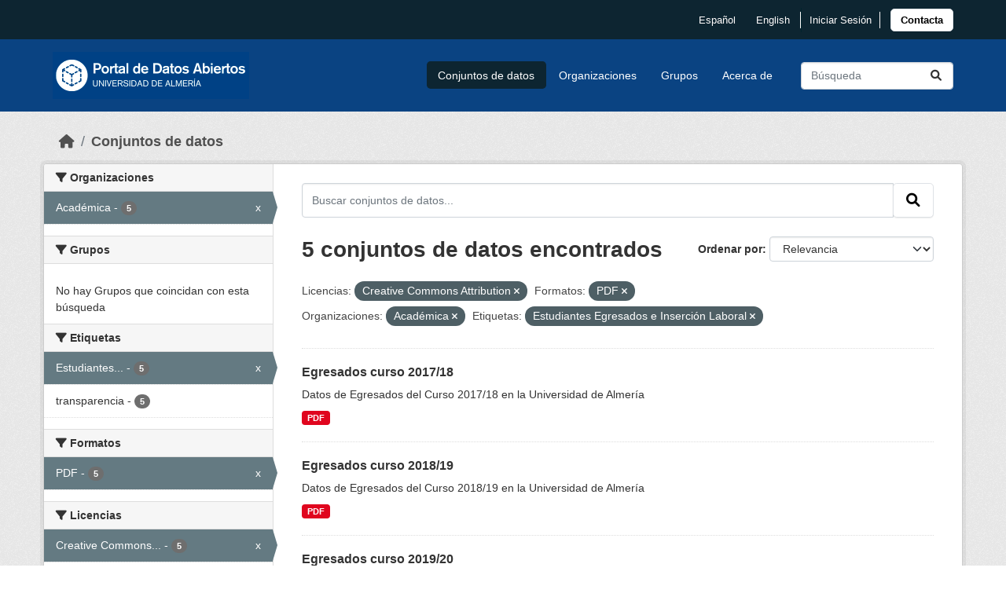

--- FILE ---
content_type: text/html; charset=utf-8
request_url: https://opendata.ual.es/es/dataset/?license_id=cc-by&res_format=PDF&organization=academica&tags=Estudiantes+Egresados+e+Inserci%C3%B3n+Laboral
body_size: 24424
content:
<!DOCTYPE html>
<!--[if IE 9]> <html lang="es" class="ie9"> <![endif]-->
<!--[if gt IE 8]><!--> <html lang="es"  > <!--<![endif]-->
  <head>
    <meta charset="utf-8" />
      <meta name="csrf_field_name" content="_csrf_token" />
      <meta name="_csrf_token" content="IjI4MzAwNGMwNmRiNzA1ZGNiZWU0ZGNiMTM1MmZhNDhlZGE4MTRhMzMi.aT--3w.iC2pGQPpDBmDnPgQXOFxUKeGFo0" />

      <meta name="generator" content="ckan 2.10.1" />
      <meta name="viewport" content="width=device-width, initial-scale=1.0">
    <title>Conjunto de datos - Open Data - Universidad de Almería</title>

    
    
    
<link rel="apple-touch-icon" sizes="57x57" href="/apple-icon-57x57.png">
<link rel="apple-touch-icon" sizes="60x60" href="/apple-icon-60x60.png">
<link rel="apple-touch-icon" sizes="72x72" href="/apple-icon-72x72.png">
<link rel="apple-touch-icon" sizes="76x76" href="/apple-icon-76x76.png">
<link rel="apple-touch-icon" sizes="114x114" href="/apple-icon-114x114.png">
<link rel="apple-touch-icon" sizes="120x120" href="/apple-icon-120x120.png">
<link rel="apple-touch-icon" sizes="144x144" href="/apple-icon-144x144.png">
<link rel="apple-touch-icon" sizes="152x152" href="/apple-icon-152x152.png">
<link rel="apple-touch-icon" sizes="180x180" href="/apple-icon-180x180.png">
<link rel="icon" type="image/png" sizes="192x192"  href="/android-icon-192x192.png">
<link rel="icon" type="image/png" sizes="32x32" href="/favicon-32x32.png">
<link rel="icon" type="image/png" sizes="96x96" href="/favicon-96x96.png">
<link rel="icon" type="image/png" sizes="16x16" href="/favicon-16x16.png">
<link rel="shortcut icon" href="/favicon.ico" />
<link rel="manifest" href="/manifest.json">
<meta name="msapplication-TileColor" content="#ffffff">
<meta name="msapplication-TileImage" content="/ms-icon-144x144.png">
<meta name="theme-color" content="#ffffff">

    
        <link rel="alternate" type="text/n3" href="https://opendata.ual.es/es/catalog/n3"/>
        <link rel="alternate" type="text/turtle" href="https://opendata.ual.es/es/catalog/ttl"/>
        <link rel="alternate" type="application/rdf+xml" href="https://opendata.ual.es/es/catalog/xml"/>
        <link rel="alternate" type="application/ld+json" href="https://opendata.ual.es/es/catalog/jsonld"/>
    

    
  
      
      
      
    
  

    


    
      
      
    

    
    <link href="/webassets/base/93c09e07_main.css" rel="stylesheet"/>
<link href="/webassets/ckanext-ual/d9604edc-ual.css" rel="stylesheet"/>
<link href="/webassets/ckanext-harvest/c95a0af2_harvest_css.css" rel="stylesheet"/>
    
  </head>

  
  <body data-site-root="https://opendata.ual.es/" data-locale-root="https://opendata.ual.es/es/" >

    
    <div class="visually-hidden-focusable"><a href="#content">Skip to main content</a></div>
  

  
    

 
<div class="account-masthead">
  <div class="container">
    

<div class="d-flex flex-row justify-content-end align-items-center">
    <ul class="languageMenu list-unstyled">
    
        <li>
            <a href="/es/dataset/?license_id=cc-by&amp;res_format=PDF&amp;organization=academica&amp;tags=Estudiantes+Egresados+e+Inserci%C3%B3n+Laboral" title="español" lang="locale.short_name">
                español </a>
        </li>
    
        <li>
            <a href="/en/dataset/?license_id=cc-by&amp;res_format=PDF&amp;organization=academica&amp;tags=Estudiantes+Egresados+e+Inserci%C3%B3n+Laboral" title="English" lang="locale.short_name">
                English </a>
        </li>
    
    </ul>

     
    <nav class="account not-authed" aria-label="Cuenta">
      <ul class="list-unstyled">
        
        <li><a href="/es/user/login">Iniciar Sesión</a></li>
         
      </ul>
    </nav>
     
    <div class="contacto-links barra-contacto">

        <a href="https://www.ual.es/contacta" title="Pulsa para acceder a  Contacta con la UAL" type="button"
            role="link">
            <button type="button" class="btn btn-light boton-footer">Contacta</button></a>

        <!-- BOTON CONTACTO ANTIGUO
        <a class="contacta" href="https://www.ual.es/contacta"
            title="Pulsa para acceder a Contacta con la UAL"
            class="btn btn-contacto">Contacta</a> -->
    </div>
</div>


  </div>
</div>

<header class="masthead">
  <div class="container">
      
    <nav class="navbar navbar-expand-lg navbar-light">
      <hgroup class="header-image navbar-left">

      
      
      <a class="logo" href="/es/">
        <img src="https://opendata.ual.es/logo.png" alt="Open Data - Universidad de Almería"
          title="Open Data - Universidad de Almería" />
      </a>
      
      

       </hgroup>
      <button class="navbar-toggler" type="button" data-bs-toggle="collapse" data-bs-target="#main-navigation-toggle"
        aria-controls="main-navigation-toggle" aria-expanded="false" aria-label="Toggle navigation">
        <span class="fa fa-bars text-white"></span>
      </button>

      <div class="main-navbar collapse navbar-collapse" id="main-navigation-toggle">
        <ul class="navbar-nav ms-auto mb-2 mb-lg-0">
          
            
              
              

		          <li class="active"><a href="/es/dataset/">Conjuntos de datos</a></li><li><a href="/es/organization/">Organizaciones</a></li><li><a href="/es/group/">Grupos</a></li><li><a href="/es/about">Acerca de</a></li>
	          
          </ul>

      
      
          <form class="d-flex site-search" action="/es/dataset/" method="get">
              <label class="d-none" for="field-sitewide-search">Buscar conjuntos de datos...</label>
              <input id="field-sitewide-search" class="form-control me-2"  type="text" name="q" placeholder="Búsqueda" aria-label="Buscar conjuntos de datos..."/>
              <button class="btn" type="submit" aria-label="Enviar"><i class="fa fa-search"></i></button>
          </form>
      
      </div>
    </nav>
  </div>
</header>

  
    <div class="main">
      <div id="content" class="container">
        
          
            <div class="flash-messages">
              
                
              
            </div>
          

          
            <div class="toolbar" role="navigation" aria-label="Miga de pan">
              
                
                  <ol class="breadcrumb">
                    
<li class="home"><a href="/es/" aria-label="Inicio"><i class="fa fa-home"></i><span> Inicio</span></a></li>
                    
  <li class="active"><a href="/es/dataset/">Conjuntos de datos</a></li>

                  </ol>
                
              
            </div>
          

          <div class="row wrapper">
            
            
            

            
              <aside class="secondary col-md-3">
                
                
  <div class="filters">
    <div>
      
        

    
    
	
	    
		<section class="module module-narrow module-shallow">
		    
			<h2 class="module-heading">
			    <i class="fa fa-filter"></i>
			    Organizaciones
			</h2>
		    
		    
			
			    
				<nav aria-label="Organizaciones">
				    <ul class="list-unstyled nav nav-simple nav-facet">
					
					    
					    
					    
					    
					    <li class="nav-item  active">
						<a href="/es/dataset/?license_id=cc-by&amp;res_format=PDF&amp;tags=Estudiantes+Egresados+e+Inserci%C3%B3n+Laboral" title="">
						    <span class="item-label">Académica</span>
						    <span class="hidden separator"> - </span>
						    <span class="item-count badge">5</span>
							<span class="facet-close">x</span>
						</a>
					    </li>
					
				    </ul>
				</nav>

				<p class="module-footer">
				    
					
				    
				</p>
			    
			
		    
		</section>
	    
	
    

      
        

    
    
	
	    
		<section class="module module-narrow module-shallow">
		    
			<h2 class="module-heading">
			    <i class="fa fa-filter"></i>
			    Grupos
			</h2>
		    
		    
			
			    
				<p class="module-content empty">No hay Grupos que coincidan con esta búsqueda</p>
			    
			
		    
		</section>
	    
	
    

      
        

    
    
	
	    
		<section class="module module-narrow module-shallow">
		    
			<h2 class="module-heading">
			    <i class="fa fa-filter"></i>
			    Etiquetas
			</h2>
		    
		    
			
			    
				<nav aria-label="Etiquetas">
				    <ul class="list-unstyled nav nav-simple nav-facet">
					
					    
					    
					    
					    
					    <li class="nav-item  active">
						<a href="/es/dataset/?license_id=cc-by&amp;res_format=PDF&amp;organization=academica" title="Estudiantes Egresados e Inserción Laboral">
						    <span class="item-label">Estudiantes...</span>
						    <span class="hidden separator"> - </span>
						    <span class="item-count badge">5</span>
							<span class="facet-close">x</span>
						</a>
					    </li>
					
					    
					    
					    
					    
					    <li class="nav-item ">
						<a href="/es/dataset/?license_id=cc-by&amp;res_format=PDF&amp;organization=academica&amp;tags=Estudiantes+Egresados+e+Inserci%C3%B3n+Laboral&amp;tags=transparencia" title="">
						    <span class="item-label">transparencia</span>
						    <span class="hidden separator"> - </span>
						    <span class="item-count badge">5</span>
							
						</a>
					    </li>
					
				    </ul>
				</nav>

				<p class="module-footer">
				    
					
				    
				</p>
			    
			
		    
		</section>
	    
	
    

      
        

    
    
	
	    
		<section class="module module-narrow module-shallow">
		    
			<h2 class="module-heading">
			    <i class="fa fa-filter"></i>
			    Formatos
			</h2>
		    
		    
			
			    
				<nav aria-label="Formatos">
				    <ul class="list-unstyled nav nav-simple nav-facet">
					
					    
					    
					    
					    
					    <li class="nav-item  active">
						<a href="/es/dataset/?license_id=cc-by&amp;organization=academica&amp;tags=Estudiantes+Egresados+e+Inserci%C3%B3n+Laboral" title="">
						    <span class="item-label">PDF</span>
						    <span class="hidden separator"> - </span>
						    <span class="item-count badge">5</span>
							<span class="facet-close">x</span>
						</a>
					    </li>
					
				    </ul>
				</nav>

				<p class="module-footer">
				    
					
				    
				</p>
			    
			
		    
		</section>
	    
	
    

      
        

    
    
	
	    
		<section class="module module-narrow module-shallow">
		    
			<h2 class="module-heading">
			    <i class="fa fa-filter"></i>
			    Licencias
			</h2>
		    
		    
			
			    
				<nav aria-label="Licencias">
				    <ul class="list-unstyled nav nav-simple nav-facet">
					
					    
					    
					    
					    
					    <li class="nav-item  active">
						<a href="/es/dataset/?res_format=PDF&amp;organization=academica&amp;tags=Estudiantes+Egresados+e+Inserci%C3%B3n+Laboral" title="Creative Commons Attribution">
						    <span class="item-label">Creative Commons...</span>
						    <span class="hidden separator"> - </span>
						    <span class="item-count badge">5</span>
							<span class="facet-close">x</span>
						</a>
					    </li>
					
				    </ul>
				</nav>

				<p class="module-footer">
				    
					
				    
				</p>
			    
			
		    
		</section>
	    
	
    

      
    </div>
    <a class="close no-text hide-filters"><i class="fa fa-times-circle"></i><span class="text">close</span></a>
  </div>

              </aside>
            

            
              <div class="primary col-md-9 col-xs-12" role="main">
                
                
  <section class="module">
    <div class="module-content">
      
        
      
      
        
        
        







<form id="dataset-search-form" class="search-form" method="get" data-module="select-switch">

  
    <div class="input-group search-input-group">
      <input aria-label="Buscar conjuntos de datos..." id="field-giant-search" type="text" class="form-control input-lg" name="q" value="" autocomplete="off" placeholder="Buscar conjuntos de datos...">
      
      <span class="input-group-btn">
        <button class="btn btn-default btn-lg" type="submit" value="search" aria-label="Enviar">
          <i class="fa fa-search"></i>
        </button>
      </span>
      
    </div>
  

  
    <span>






<input type="hidden" name="license_id" value="cc-by" />





<input type="hidden" name="res_format" value="PDF" />





<input type="hidden" name="organization" value="academica" />





<input type="hidden" name="tags" value="Estudiantes Egresados e Inserción Laboral" />



</span>
  

  
    
      <div class="form-group control-order-by">
        <label for="field-order-by">Ordenar por</label>
        <select id="field-order-by" name="sort" class="form-control form-select">
          
            
              <option value="score desc, metadata_modified desc" selected="selected">Relevancia</option>
            
          
            
              <option value="title_string asc">Nombre Ascendente</option>
            
          
            
              <option value="title_string desc">Nombre Descendente</option>
            
          
            
              <option value="metadata_modified desc">Última modificación</option>
            
          
            
          
        </select>
        
        <button class="btn btn-default js-hide" type="submit">Ir</button>
        
      </div>
    
  

  
    
      <h1>

  
  
  
  

5 conjuntos de datos encontrados</h1>
    
  

  
    
      <p class="filter-list">
        
          
          <span class="facet">Licencias:</span>
          
            <span class="filtered pill">Creative Commons Attribution
              <a href="/es/dataset/?res_format=PDF&amp;organization=academica&amp;tags=Estudiantes+Egresados+e+Inserci%C3%B3n+Laboral" class="remove" title="Quitar"><i class="fa fa-times"></i></a>
            </span>
          
        
          
          <span class="facet">Formatos:</span>
          
            <span class="filtered pill">PDF
              <a href="/es/dataset/?license_id=cc-by&amp;organization=academica&amp;tags=Estudiantes+Egresados+e+Inserci%C3%B3n+Laboral" class="remove" title="Quitar"><i class="fa fa-times"></i></a>
            </span>
          
        
          
          <span class="facet">Organizaciones:</span>
          
            <span class="filtered pill">Académica
              <a href="/es/dataset/?license_id=cc-by&amp;res_format=PDF&amp;tags=Estudiantes+Egresados+e+Inserci%C3%B3n+Laboral" class="remove" title="Quitar"><i class="fa fa-times"></i></a>
            </span>
          
        
          
          <span class="facet">Etiquetas:</span>
          
            <span class="filtered pill">Estudiantes Egresados e Inserción Laboral
              <a href="/es/dataset/?license_id=cc-by&amp;res_format=PDF&amp;organization=academica" class="remove" title="Quitar"><i class="fa fa-times"></i></a>
            </span>
          
        
      </p>
      <a class="show-filters btn btn-default">Filtrar Resultados</a>
    
  

</form>




      
      
        

  
    <ul class="dataset-list list-unstyled">
    	
	      
	        




  <li class="dataset-item">
    
      <div class="dataset-content">
        
          <h2 class="dataset-heading">
            
              
            
            
    <a href="/es/dataset/egresados-curso-2017-18">
      Egresados curso 2017/18
    </a>
            
            
              
              
            
          </h2>
        
        
          
            <div>Datos de Egresados del Curso 2017/18 en la Universidad de Almería</div>
          
        
      </div>
      
        
          
            <ul class="dataset-resources list-unstyled">
              
                
                <li>
                  <a href="/es/dataset/egresados-curso-2017-18" class="badge badge-default" data-format="pdf">PDF</a>
                </li>
                
              
            </ul>
          
        
      
    
  </li>

	      
	        




  <li class="dataset-item">
    
      <div class="dataset-content">
        
          <h2 class="dataset-heading">
            
              
            
            
    <a href="/es/dataset/egresados-curso-2018-19">
      Egresados curso 2018/19
    </a>
            
            
              
              
            
          </h2>
        
        
          
            <div>Datos de Egresados del Curso 2018/19 en la Universidad de Almería</div>
          
        
      </div>
      
        
          
            <ul class="dataset-resources list-unstyled">
              
                
                <li>
                  <a href="/es/dataset/egresados-curso-2018-19" class="badge badge-default" data-format="pdf">PDF</a>
                </li>
                
              
            </ul>
          
        
      
    
  </li>

	      
	        




  <li class="dataset-item">
    
      <div class="dataset-content">
        
          <h2 class="dataset-heading">
            
              
            
            
    <a href="/es/dataset/egresados-curso-2019-20">
      Egresados curso 2019/20
    </a>
            
            
              
              
            
          </h2>
        
        
          
            <div>Datos de Egresados del Curso 2019/20 en la Universidad de Almería</div>
          
        
      </div>
      
        
          
            <ul class="dataset-resources list-unstyled">
              
                
                <li>
                  <a href="/es/dataset/egresados-curso-2019-20" class="badge badge-default" data-format="pdf">PDF</a>
                </li>
                
              
            </ul>
          
        
      
    
  </li>

	      
	        




  <li class="dataset-item">
    
      <div class="dataset-content">
        
          <h2 class="dataset-heading">
            
              
            
            
    <a href="/es/dataset/egresados-curso-2020-21">
      Egresados curso 2020/21
    </a>
            
            
              
              
            
          </h2>
        
        
          
            <div>Datos de Egresados del Curso 2020/21 en la Universidad de Almería</div>
          
        
      </div>
      
        
          
            <ul class="dataset-resources list-unstyled">
              
                
                <li>
                  <a href="/es/dataset/egresados-curso-2020-21" class="badge badge-default" data-format="pdf">PDF</a>
                </li>
                
              
            </ul>
          
        
      
    
  </li>

	      
	        




  <li class="dataset-item">
    
      <div class="dataset-content">
        
          <h2 class="dataset-heading">
            
              
            
            
    <a href="/es/dataset/egresados-curso-2021-22">
      Egresados curso 2021/22
    </a>
            
            
              
              
            
          </h2>
        
        
          
            <div>Datos de Egresados del Curso 2021/22 en la Universidad de Almería</div>
          
        
      </div>
      
        
          
            <ul class="dataset-resources list-unstyled">
              
                
                <li>
                  <a href="/es/dataset/egresados-curso-2021-22" class="badge badge-default" data-format="pdf">PDF</a>
                </li>
                
              
            </ul>
          
        
      
    
  </li>

	      
	    
    </ul>
  

      
    </div>

    
      
    
  </section>

  
    <section class="module">
      <div class="module-content">
        
          <small>
            
            
            
          Usted también puede acceder a este registro utilizando los <a href="/es/api/3">API</a> (ver <a href="http://docs.ckan.org/en/2.1/api/">API Docs</a>).
          </small>
        
      </div>
    </section>
  

              </div>
            
          </div>
        
      </div>
    </div>
  
    <footer class="site-footer">
    <div class="container">
        
        <div class="d-flex flex-column flex-lg-row footer justify-content-between">
            <div>
                <a href="https://www.ual.es" title="Pulse para acceder a la Universidad de Almería">
                    <img class="logo-footer" src="https://www.ual.es/application/themes/ual/images/logo-ual-footer.png"
                        alt="Logotipo de  Universidad de Almería">
                </a>
            </div>
            <div class="d-flex flex-column justify-content-between align-items-baseline">
                <h4>Vicerrectorado de Transformación Digital</h4>
                <p><strong>Servicio de las Tecnologías de la Información y las Comunicaciones (STIC)</strong></p>
                <p>Ctra. Sacramento s/n<br>04120 La Cañada de San Urbano<br>Almería</p>
                <p><strong>Teléfono: </strong><br>+34 950 01 <strong>59 99</strong></p>
                <a class="cau p-2  border border-white border-solid" href="https://www.ual.es/contacta">Centro de
                    Atención
                    al Usuario (CAU)</a>
            </div>
            <div class="attribution">
                
                <p><strong>Gestionado con </strong> <a class="hide-text ckan-footer-logo" href="http://ckan.org">CKAN</a></p>
                
                
                <ul class="list-unstyled">
                    
                    
                    <li><a href="http://docs.ckan.org/en/2.1/api/">API CKAN</a></li>
                    <li><a href="http://www.ckan.org/">CKAN Association</a></li>
                    <li><a href="http://www.opendefinition.org/okd/"><img
                                src="/base/images/od_80x15_blue.png" alt="Open Data"></a></li>
                    
                </ul>
                
                <div class="py-3">
                    
                    
<form class="lang-select" action="/es/util/redirect" data-module="select-switch" method="POST">
  
<input type="hidden" name="_csrf_token" value="IjI4MzAwNGMwNmRiNzA1ZGNiZWU0ZGNiMTM1MmZhNDhlZGE4MTRhMzMi.aT--3w.iC2pGQPpDBmDnPgQXOFxUKeGFo0"/> 
  <div class="form-group">
    <label for="field-lang-select">Idioma</label>
    <select id="field-lang-select" name="url" data-module="autocomplete" data-module-dropdown-class="lang-dropdown" data-module-container-class="lang-container">
      
        <option value="/es/dataset/?license_id=cc-by&amp;res_format=PDF&amp;organization=academica&amp;tags=Estudiantes+Egresados+e+Inserci%C3%B3n+Laboral" selected="selected">
          español
        </option>
      
        <option value="/en/dataset/?license_id=cc-by&amp;res_format=PDF&amp;organization=academica&amp;tags=Estudiantes+Egresados+e+Inserci%C3%B3n+Laboral" >
          English
        </option>
      
    </select>
  </div>
  <button class="btn btn-default d-none " type="submit">Ir</button>
</form>


                    
                </div>
            </div>
        </div>
        
    </div>
</footer>


<div class="container section-ual">
    <div class="container-lopd">
        <a class="texto-link-footer" href="https://www.ual.es/politicaprivacidad"
            title="Pulsa para acceder a  Política de privacidad" role="link">Política de privacidad</a>
        <span class="vertical-line-slim"></span>
        <a class="texto-link-footer" href="https://www.ual.es/avisolegal" title="Pulsa para acceder a  Aviso legal"
            role="link">Aviso legal</a>
        <span class="vertical-line-slim"></span>
        <a class="texto-link-footer" href="https://www.ual.es/politicacookies" title="Pulsa para acceder a  Cookies"
            role="link">Cookies</a>
    </div>
</div>

  
  
  
  
  
    

      

    
    
    <link href="/webassets/vendor/f3b8236b_select2.css" rel="stylesheet"/>
<link href="/webassets/vendor/d05bf0e7_fontawesome.css" rel="stylesheet"/>
    <script src="/webassets/vendor/8c3c143a_jquery.js" type="text/javascript"></script>
<script src="/webassets/vendor/5027b870_vendor.js" type="text/javascript"></script>
<script src="/webassets/vendor/6d1ad7e6_bootstrap.js" type="text/javascript"></script>
<script src="/webassets/base/ac37343e_main.js" type="text/javascript"></script>
<script src="/webassets/base/ea40fb97_ckan.js" type="text/javascript"></script>
  </body>
</html>

--- FILE ---
content_type: text/css; charset=utf-8
request_url: https://opendata.ual.es/webassets/ckanext-ual/d9604edc-ual.css
body_size: 8011
content:
.account-masthead {
  background: #0d2531;
  min-height: 50px;
}

.account-masthead .container>div {
  min-height: 50px;
}

.account-masthead .account ul li a,
.languageMenu li a {
  color: #fffcfc;
  font-weight: normal;
  font-size: 13px;
}

.account-masthead .account ul li a:hover,
.languageMenu li a:hover {
  color: #fffcfc;
  text-shadow: 0 0 1px #fffcfc;
  text-decoration: none;
}

body #flDebug .flDebugPanelContentParent {
  position: absolute;
}

.masthead {
  background: #0a4382;
}

.languageMenu {
  display: flex;
  margin: 0;
  padding: 0;
  border-right: 1px solid #fffcfc;
}

.languageMenu li {
  color: #fffcfc;
  margin: 0 13px;
}

.languageMenu li a {
  text-transform: capitalize;
}

.contacto-links {
  display: flex;
  align-items: center;
  justify-content: center;
  margin: 0;
  padding: 0;
}

.contacto-links::before {
  display: inline-flex;
  height: 21px;
  border-right: 1px solid #fffcfc;
  margin-right: 13px;
  content: "";
}

.site-footer {
  background: url(https://www.ual.es/application/themes/ual/images/escudo-ual.png) no-repeat center bottom #323232;
  color: #fffcfc;
  padding: 0;
}

.site-footer a,
.site-footer .attribution p,
.site-footer label {
  color: #fffcfc;
}

.site-footer a:hover {
  text-shadow: 0 0 1px #fffcfc;
  text-decoration: none;
}

body {
  display: flex;
  flex-direction: column;
  height: 100vh;
}

body .homepage .hero {
  background: url(https://www.ual.es/application/files/4715/7068/9254/CabeceraVPlanificacion.png);
  margin-bottom: 2rem;
  padding: 3rem 0;
}

.homepage .module-promotion.card.box {
  background: none;
  border: none;
  box-shadow: none;
  color: #fffcfc;
  padding: 0;
}

.homepage .module-promotion.card.box h1 {
  font-size: 2rem;
  text-shadow: black .1em .1em .2em;
}

.homepage .module-promotion.card.box p {
  font-size: 1rem;
  text-shadow: black .1em .1em .2em;
}

.main {
  flex: 1;
}

.homepage {
  flex: 1;
  background: #eee url(../../base/images/bg.png);
}

.homepage .module-search .search-form {
  background: #0a4382;
}

.homepage .module-search .tags {
  background: #0d2531;

}

.btn-primary {
  background-color: #0a4382;
  border-color: #0a4382;
}

.btn-primary:hover {
  background-color: #0d2531;
  border-color: #0d2531;
}

.masthead .main-navbar ul li:hover a,
.masthead .main-navbar ul li:focus a,
.masthead .main-navbar ul li.active a {
  border-radius: 0.3rem;
  background-color: #0d2531;
  color: #ffffff;

}

.masthead .main-navbar ul li:hover a,
.masthead .main-navbar ul li:focus a {
  background: #0d2531;
  color: #ffffff;
}


/*** FOOTER ***/
.section-ual {
  padding-top: var(--margin-element);
  padding-bottom: var(--margin-element);
}

.container-lopd {
  display: flex;
  align-items: center;
  justify-content: center;
}

:root {
  --margin-element: 25px;
}

footer {
  background-color: #323232;
  font-size: 15px;
  color: #fffcfc
}

.cabecera-pie h2 {
  font-weight: bold;
  font-size: 20px
}

.footer {
  display: flex;
  flex-direction: row;
  column-gap: 0;
  row-gap: 40px;
  padding-top: 65px;
  padding-bottom: 65px
}

.footer h4 {
  font-size: 20px;
  font-weight: bold
}

.footer ul {
  list-style: none;
  padding-left: 0
}

.footer li {
  padding-top: 4px;
  padding-bottom: 4px
}

.logos {
  display: flex;
  flex-direction: column;
  justify-content: space-between;
  column-gap: 40px;
  row-gap: 40px
}

.imagenes {
  display: flex;
  flex-direction: row;
  flex-flow: row wrap;
  row-gap: 16px;
  column-gap: 16px
}

.social {
  display: flex;
  flex-direction: row;
  row-gap: 16px;
  column-gap: 16px
}

.logo-footer {
  width: 200px;
  height: auto
}

.boton-footer {
  color: black;
  border-radius: 5px !important;
  font-size: 13px;
  font-weight: bold;
  font-stretch: normal;
  font-style: normal;
  line-height: normal;
  letter-spacing: normal;
  text-align: left
}

.iconos-sociales-footer {
  height: 22px
}

.footer p {
  line-height: normal;
  letter-spacing: normal;
  text-align: left;
  color: #fffcfc
}

.footer a.cau {
  transition-property: all;
  transition-timing-function: cubic-bezier(0.4, 0, 0.2, 1);
  transition-duration: 150ms;
}

.footer a.cau:hover {
  color: black;
  background-color: #fffcfc;
}

.texto-link-blanco {
  flex-grow: 0;
  margin: 6.3px 0 0;
  font-size: 15px;
  font-weight: normal;
  font-stretch: normal;
  font-style: normal;
  line-height: normal;
  letter-spacing: normal;
  text-align: left;
  color: #fffcfc
}

.social-icons-footer .iconos-sociales {
  margin-right: 15px;
  margin-left: 0;
  height: 32px;
  width: auto
}

.texto-link-blanco:hover {
  text-shadow: 0 0 1px #fffcfc;
  color: #fffcfc
}

.texto-link-footer {
  display: inline;
  margin-right: 10px;
  margin-left: 10px;
  font-size: 18px;
  font-weight: normal;
  font-stretch: normal;
  font-style: normal;
  line-height: normal;
  letter-spacing: normal;
  text-align: left;
  color: #727478
}

.container-lopd {
  display: flex;
  align-items: center;
  justify-content: center
}

.vertical-line-slim {
  border-left: 1px solid #727478;
  height: 18px;
  margin: 0
}

.texto-link-footer:hover {
  text-shadow: 0 0 1px #727478;
  color: #727478
}

.homepage .module-orgs,
.homepage .module-stats {
  margin: 2rem 0;
  color: #444;
}

.homepage .module-orgs .card {
  padding: 1.5rem 1.75rem;
}

.homepage .card.box h3 {
  text-transform: capitalize;
  margin-bottom: 1.5rem;
}

.homepage .module-orgs .card ul {
  display: flex;
  padding: 0;
  margin: 0;
  flex-wrap: wrap;
  justify-content: center;
  align-items: stretch;
  gap: 1rem;
}

.homepage .module-orgs .card ul li {
  list-style: none;
  margin: 0;
  padding: 0rem;
  display: flex;
  max-width: 128px;
  flex-direction: column-reverse;
  justify-content: flex-start;
  align-items: center;
  flex: 1 1 96px;
  gap: 0.5rem;
}

.homepage .module-orgs .card ul li a {
  display: flex;
  flex-direction: column-reverse;
  flex: 1 1;
  height: 100%;
  width: 100%;
  gap: 0.5rem;
  justify-content: start;
  align-items: center;
}

.homepage .module-orgs .card ul li a:hover img {
  opacity: 1;
}

.homepage .module-orgs .card ul li a:hover {
  text-decoration: none;
}

.homepage .module-orgs .card ul li h4 {
  font-size: 1em;
  text-align: center;
  flex: 1;
}

.homepage .module-orgs .card ul li img {
  height: 96px;
  width: 96px;
  object-fit: contain;
  opacity: 0.8;
  transition-property: all;
  transition-timing-function: cubic-bezier(0.4, 0, 0.2, 1);
  transition-duration: 150ms;
}

.homepage .module-stats .card ul {
  display: flex;
  gap: 0.5rem;
}

.homepage .module-stats .card ul li,
.homepage .module-stats .card ul li a {
  float: none;
  flex: 1 1;
  width: auto;
  min-height: 64px;
  background-color: #0a4382;
  color: white;
  display: flex;
  align-items: start;
  padding: 1rem;
  font-size: 1.5rem;
  flex-direction: column;
  transition-property: all;
  transition-timing-function: cubic-bezier(0.4, 0, 0.2, 1);
  transition-duration: 150ms;
}

.homepage .module-stats .card ul li:hover,
.homepage .module-stats .card ul li:hover a {
  background-color: #fffcfc;
  color: #0a4382;
}

.homepage .module-stats .card ul li a {
  padding: 0;
  width: 100%;
}

.homepage .module-stats .card ul li strong {
  font-size: 2.5rem;
  font-weight: bold;
  line-height: 1;
}


@media(max-width: 992px) {
  .container-lopd {
    flex-direction: column
  }

  .texto-link-footer {
    padding-bottom: 10px
  }

  .vertical-line-slim {
    display: none
  }

  .footer {
    flex-direction: column;
    align-items: center;
    text-align: center;
  }

  .footer p {
    text-align: center;
  }

  .footer p,
  .footer h4,
  .footer a {
    align-self: center;
    align-items: center;
  }

  .attribution {
    display: flex;
    flex-direction: column;
    align-items: center;
    text-align: center;
  }

  .attribution ul {
    text-align: center;
  }

  .attribution p {
    text-align: center;
  }

  .logos {
    align-items: center
  }

  .imagenes {
    justify-content: center
  }

  .homepage .module-stats .card ul {
    flex-direction: column;
  }
}